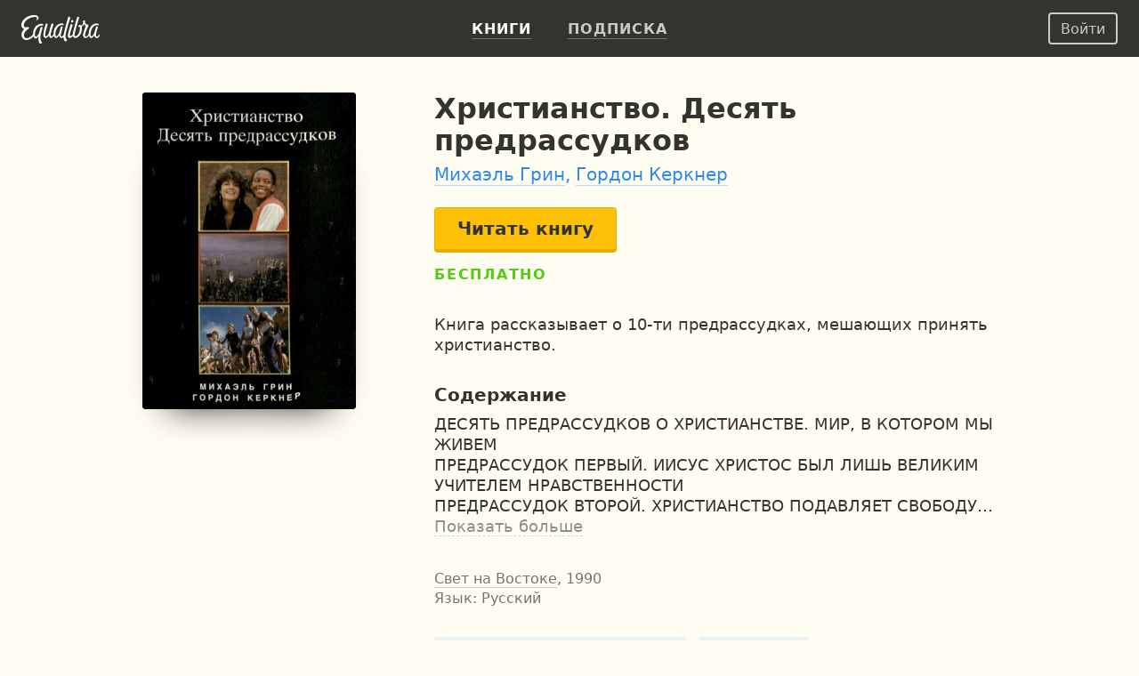

--- FILE ---
content_type: text/html; charset=UTF-8
request_url: https://equalibra.org/ru/book/hristianstvo-desyat-predrassudkov/
body_size: 15512
content:
<!DOCTYPE html>
<!--[if lt IE 7]>
<html class="lt-ie9 lt-ie8 lt-ie7" prefix="og: http://ogp.me/ns#"> <![endif]-->
<!--[if IE 7]>
<html class="lt-ie9 lt-ie8" prefix="og: http://ogp.me/ns#"> <![endif]-->
<!--[if IE 8]>
<html class="lt-ie9" prefix="og: http://ogp.me/ns#"> <![endif]-->
<!--[if gt IE 8]><!-->
<html class="deploy-production"
      prefix="og: http://ogp.me/ns#" lang="ru"> <!--<![endif]-->
<head>
    <meta charset="utf-8">
    <meta http-equiv="X-UA-Compatible" content="IE=edge">
    <meta name="theme-color" content="#333330">

    <link rel="shortcut icon" type="image/x-icon" href="/favicon.ico?v=2">

    <link rel="stylesheet" media="all" href="/css/reset.css">
    <!--[if lt IE 10]>
    <link rel="stylesheet" media="all" href="/css/ie9.css">
    <![endif]-->

    <link rel="stylesheet" href="/css/style_responsive.css?v=24f5db28fcf241400724bbc60b672bf8">

    
    <link rel="apple-touch-icon" href="/apple-touch-icon.png">

    <meta property="og:type" content="book" />
<meta property="og:url" content="https://equalibra.org/ru/book/hristianstvo-desyat-predrassudkov/" />
<meta property="book:author" content="https://equalibra.org/site/author/slug/michael-green/language/ru/" />
<meta property="book:author" content="https://equalibra.org/site/author/slug/gordon-carkner/language/ru/" />
<meta property="book:release_date" content="1990" />
<meta name="keywords" content="" />
<meta property="og:site_name" content="Эквалибра — электронные книги для христиан" />
<meta property="fb:app_id" content="819962901364197" />
<meta property="twitter:site" content="@equalibrabooks" />
<meta property="og:title" content="Христианство. Десять предрассудков. Михаэль Грин, Гордон Керкнер — читать книгу онлайн" />
<meta property="twitter:title" content="Христианство. Десять предрассудков. Михаэль Грин, Гордон Керкнер — читать книгу онлайн" />
<meta property="twitter:image:alt" content="Христианство. Десять предрассудков. Михаэль Грин, Гордон Керкнер — читать книгу онлайн" />
<meta property="og:description" content="Книга рассказывает о 10-ти предрассудках, мешающих принять христианство." />
<meta property="twitter:description" content="Книга рассказывает о 10-ти предрассудках, мешающих принять христианство." />
<meta name="description" content="Книга рассказывает о 10-ти предрассудках, мешающих принять христианство." />
<meta property="og:image:secure_url" content="https://d348r2h59y5ilj.cloudfront.net/large/book/5fd38ceacdaba0.93035781/2897-hristianstvo-desyat-predrassudkov.jpg" />
<meta property="og:image" content="http://d348r2h59y5ilj.cloudfront.net/large/book/5fd38ceacdaba0.93035781/2897-hristianstvo-desyat-predrassudkov.jpg" />
<meta property="twitter:image" content="https://d348r2h59y5ilj.cloudfront.net/large/book/5fd38ceacdaba0.93035781/2897-hristianstvo-desyat-predrassudkov.jpg" />
<meta property="og:image:height" content="297" />
<meta property="og:image:width" content="200" />
<link rel="amphtml" href="https://equalibra.org/ru/amp/book/hristianstvo-desyat-predrassudkov/" />
<link rel="image_src" href="https://d348r2h59y5ilj.cloudfront.net/large/book/5fd38ceacdaba0.93035781/2897-hristianstvo-desyat-predrassudkov.jpg" />
<link rel="canonical" href="https://equalibra.org/ru/book/hristianstvo-desyat-predrassudkov/" />
<link hreflang="ru" rel="alternate" href="https://equalibra.org/ru/book/hristianstvo-desyat-predrassudkov/" />
<link hreflang="uk" rel="alternate" href="https://equalibra.org/uk/book/hristianstvo-desyat-predrassudkov/" />
<link hreflang="en" rel="alternate" href="https://equalibra.org/en/book/hristianstvo-desyat-predrassudkov/" />
<title>Христианство. Десять предрассудков. Михаэль Грин, Гордон Керкнер — читать книгу онлайн</title>

    <meta name="apple-mobile-web-app-title"
          content="Христианство. Десять предрассудков. Михаэль Грин, Гордон Керкнер">

    <meta name="viewport" content="width=device-width, initial-scale=1">
    <meta name="apple-mobile-web-app-capable" content="yes">
    <meta name="mobile-web-app-capable" content="yes">
    <meta name="apple-mobile-web-app-status-bar-style" content="black">

            <meta name="apple-itunes-app" content="app-id=1154528575">
    
    <script>
        var onReady = [];
    </script>
    <script src="/js/modernizr.custom.js"></script>

            <meta property="fb:pages" content="470717269609932"/>
    
            <!-- Google Tag Manager -->
        <script>(function (w, d, s, l, i) {
                w[l] = w[l] || [];
                w[l].push({
                    'gtm.start':
                        new Date().getTime(), event: 'gtm.js'
                });
                var f = d.getElementsByTagName(s)[0],
                    j = d.createElement(s), dl = l != 'dataLayer' ? '&l=' + l : '';
                j.async = true;
                j.src =
                    'https://www.googletagmanager.com/gtm.js?id=' + i + dl;
                f.parentNode.insertBefore(j, f);
            })(window, document, 'script', 'dataLayer', 'GTM-WV3JRP');</script>
        <!-- End Google Tag Manager -->
    
            <script>
            var _rollbarConfig = {
                accessToken: "46801b330bbc4170b83e4ca880350c1d",
                captureUncaught: true,
                captureUnhandledRejections: true,
                payload: {
                    environment: "production"
                }
            };
            // Rollbar Snippet
            !function (r) {
                function e(n) {
                    if (o[n]) return o[n].exports;
                    var t = o[n] = {exports: {}, id: n, loaded: !1};
                    return r[n].call(t.exports, t, t.exports, e), t.loaded = !0, t.exports
                }

                var o = {};
                return e.m = r, e.c = o, e.p = "", e(0)
            }([function (r, e, o) {
                "use strict";
                var n = o(1), t = o(4);
                _rollbarConfig = _rollbarConfig || {}, _rollbarConfig.rollbarJsUrl = _rollbarConfig.rollbarJsUrl || "https://cdnjs.cloudflare.com/ajax/libs/rollbar.js/2.4.4/rollbar.min.js", _rollbarConfig.async = void 0 === _rollbarConfig.async || _rollbarConfig.async;
                var a = n.setupShim(window, _rollbarConfig), l = t(_rollbarConfig);
                window.rollbar = n.Rollbar, a.loadFull(window, document, !_rollbarConfig.async, _rollbarConfig, l)
            }, function (r, e, o) {
                "use strict";

                function n(r) {
                    return function () {
                        try {
                            return r.apply(this, arguments)
                        } catch (r) {
                            try {
                                console.error("[Rollbar]: Internal error", r)
                            } catch (r) {
                            }
                        }
                    }
                }

                function t(r, e) {
                    this.options = r, this._rollbarOldOnError = null;
                    var o = s++;
                    this.shimId = function () {
                        return o
                    }, "undefined" != typeof window && window._rollbarShims && (window._rollbarShims[o] = {
                        handler: e,
                        messages: []
                    })
                }

                function a(r, e) {
                    if (r) {
                        var o = e.globalAlias || "Rollbar";
                        if ("object" == typeof r[o]) return r[o];
                        r._rollbarShims = {}, r._rollbarWrappedError = null;
                        var t = new p(e);
                        return n(function () {
                            e.captureUncaught && (t._rollbarOldOnError = r.onerror, i.captureUncaughtExceptions(r, t, !0), i.wrapGlobals(r, t, !0)), e.captureUnhandledRejections && i.captureUnhandledRejections(r, t, !0);
                            var n = e.autoInstrument;
                            return e.enabled !== !1 && (void 0 === n || n === !0 || "object" == typeof n && n.network) && r.addEventListener && (r.addEventListener("load", t.captureLoad.bind(t)), r.addEventListener("DOMContentLoaded", t.captureDomContentLoaded.bind(t))), r[o] = t, t
                        })()
                    }
                }

                function l(r) {
                    return n(function () {
                        var e = this, o = Array.prototype.slice.call(arguments, 0),
                            n = {shim: e, method: r, args: o, ts: new Date};
                        window._rollbarShims[this.shimId()].messages.push(n)
                    })
                }

                var i = o(2), s = 0, d = o(3), c = function (r, e) {
                    return new t(r, e)
                }, p = function (r) {
                    return new d(c, r)
                };
                t.prototype.loadFull = function (r, e, o, t, a) {
                    var l = function () {
                        var e;
                        if (void 0 === r._rollbarDidLoad) {
                            e = new Error("rollbar.js did not load");
                            for (var o, n, t, l, i = 0; o = r._rollbarShims[i++];) for (o = o.messages || []; n = o.shift();) for (t = n.args || [], i = 0; i < t.length; ++i) if (l = t[i], "function" == typeof l) {
                                l(e);
                                break
                            }
                        }
                        "function" == typeof a && a(e)
                    }, i = !1, s = e.createElement("script"), d = e.getElementsByTagName("script")[0], c = d.parentNode;
                    s.crossOrigin = "", s.src = t.rollbarJsUrl, o || (s.async = !0), s.onload = s.onreadystatechange = n(function () {
                        if (!(i || this.readyState && "loaded" !== this.readyState && "complete" !== this.readyState)) {
                            s.onload = s.onreadystatechange = null;
                            try {
                                c.removeChild(s)
                            } catch (r) {
                            }
                            i = !0, l()
                        }
                    }), c.insertBefore(s, d)
                }, t.prototype.wrap = function (r, e, o) {
                    try {
                        var n;
                        if (n = "function" == typeof e ? e : function () {
                            return e || {}
                        }, "function" != typeof r) return r;
                        if (r._isWrap) return r;
                        if (!r._rollbar_wrapped && (r._rollbar_wrapped = function () {
                            o && "function" == typeof o && o.apply(this, arguments);
                            try {
                                return r.apply(this, arguments)
                            } catch (o) {
                                var e = o;
                                throw e && ("string" == typeof e && (e = new String(e)), e._rollbarContext = n() || {}, e._rollbarContext._wrappedSource = r.toString(), window._rollbarWrappedError = e), e
                            }
                        }, r._rollbar_wrapped._isWrap = !0, r.hasOwnProperty)) for (var t in r) r.hasOwnProperty(t) && (r._rollbar_wrapped[t] = r[t]);
                        return r._rollbar_wrapped
                    } catch (e) {
                        return r
                    }
                };
                for (var u = "log,debug,info,warn,warning,error,critical,global,configure,handleUncaughtException,handleUnhandledRejection,captureEvent,captureDomContentLoaded,captureLoad".split(","), f = 0; f < u.length; ++f) t.prototype[u[f]] = l(u[f]);
                r.exports = {setupShim: a, Rollbar: p}
            }, function (r, e) {
                "use strict";

                function o(r, e, o) {
                    if (r) {
                        var t;
                        if ("function" == typeof e._rollbarOldOnError) t = e._rollbarOldOnError; else if (r.onerror) {
                            for (t = r.onerror; t._rollbarOldOnError;) t = t._rollbarOldOnError;
                            e._rollbarOldOnError = t
                        }
                        var a = function () {
                            var o = Array.prototype.slice.call(arguments, 0);
                            n(r, e, t, o)
                        };
                        o && (a._rollbarOldOnError = t), r.onerror = a
                    }
                }

                function n(r, e, o, n) {
                    r._rollbarWrappedError && (n[4] || (n[4] = r._rollbarWrappedError), n[5] || (n[5] = r._rollbarWrappedError._rollbarContext), r._rollbarWrappedError = null), e.handleUncaughtException.apply(e, n), o && o.apply(r, n)
                }

                function t(r, e, o) {
                    if (r) {
                        "function" == typeof r._rollbarURH && r._rollbarURH.belongsToShim && r.removeEventListener("unhandledrejection", r._rollbarURH);
                        var n = function (r) {
                            var o, n, t;
                            try {
                                o = r.reason
                            } catch (r) {
                                o = void 0
                            }
                            try {
                                n = r.promise
                            } catch (r) {
                                n = "[unhandledrejection] error getting `promise` from event"
                            }
                            try {
                                t = r.detail, !o && t && (o = t.reason, n = t.promise)
                            } catch (r) {
                                t = "[unhandledrejection] error getting `detail` from event"
                            }
                            o || (o = "[unhandledrejection] error getting `reason` from event"), e && e.handleUnhandledRejection && e.handleUnhandledRejection(o, n)
                        };
                        n.belongsToShim = o, r._rollbarURH = n, r.addEventListener("unhandledrejection", n)
                    }
                }

                function a(r, e, o) {
                    if (r) {
                        var n, t,
                            a = "EventTarget,Window,Node,ApplicationCache,AudioTrackList,ChannelMergerNode,CryptoOperation,EventSource,FileReader,HTMLUnknownElement,IDBDatabase,IDBRequest,IDBTransaction,KeyOperation,MediaController,MessagePort,ModalWindow,Notification,SVGElementInstance,Screen,TextTrack,TextTrackCue,TextTrackList,WebSocket,WebSocketWorker,Worker,XMLHttpRequest,XMLHttpRequestEventTarget,XMLHttpRequestUpload".split(",");
                        for (n = 0; n < a.length; ++n) t = a[n], r[t] && r[t].prototype && l(e, r[t].prototype, o)
                    }
                }

                function l(r, e, o) {
                    if (e.hasOwnProperty && e.hasOwnProperty("addEventListener")) {
                        for (var n = e.addEventListener; n._rollbarOldAdd && n.belongsToShim;) n = n._rollbarOldAdd;
                        var t = function (e, o, t) {
                            n.call(this, e, r.wrap(o), t)
                        };
                        t._rollbarOldAdd = n, t.belongsToShim = o, e.addEventListener = t;
                        for (var a = e.removeEventListener; a._rollbarOldRemove && a.belongsToShim;) a = a._rollbarOldRemove;
                        var l = function (r, e, o) {
                            a.call(this, r, e && e._rollbar_wrapped || e, o)
                        };
                        l._rollbarOldRemove = a, l.belongsToShim = o, e.removeEventListener = l
                    }
                }

                r.exports = {captureUncaughtExceptions: o, captureUnhandledRejections: t, wrapGlobals: a}
            }, function (r, e) {
                "use strict";

                function o(r, e) {
                    this.impl = r(e, this), this.options = e, n(o.prototype)
                }

                function n(r) {
                    for (var e = function (r) {
                        return function () {
                            var e = Array.prototype.slice.call(arguments, 0);
                            if (this.impl[r]) return this.impl[r].apply(this.impl, e)
                        }
                    }, o = "log,debug,info,warn,warning,error,critical,global,configure,handleUncaughtException,handleUnhandledRejection,_createItem,wrap,loadFull,shimId,captureEvent,captureDomContentLoaded,captureLoad".split(","), n = 0; n < o.length; n++) r[o[n]] = e(o[n])
                }

                o.prototype._swapAndProcessMessages = function (r, e) {
                    this.impl = r(this.options);
                    for (var o, n, t; o = e.shift();) n = o.method, t = o.args, this[n] && "function" == typeof this[n] && ("captureDomContentLoaded" === n || "captureLoad" === n ? this[n].apply(this, [t[0], o.ts]) : this[n].apply(this, t));
                    return this
                }, r.exports = o
            }, function (r, e) {
                "use strict";
                r.exports = function (r) {
                    return function (e) {
                        if (!e && !window._rollbarInitialized) {
                            r = r || {};
                            for (var o, n, t = r.globalAlias || "Rollbar", a = window.rollbar, l = function (r) {
                                return new a(r)
                            }, i = 0; o = window._rollbarShims[i++];) n || (n = o.handler), o.handler._swapAndProcessMessages(l, o.messages);
                            window[t] = n, window._rollbarInitialized = !0
                        }
                    }
                }
            }]);
            // End Rollbar Snippet
        </script>
    
</head>
<body>
<header>
            <!-- Google Tag Manager (noscript) -->
        <noscript>
            <iframe src="https://www.googletagmanager.com/ns.html?id=GTM-WV3JRP"
                    height="0" width="0" style="display:none;visibility:hidden"></iframe>
        </noscript>
        <!-- End Google Tag Manager (noscript) -->
        
            <span itemscope class="hidden" itemtype="https://schema.org/BreadcrumbList">
        <span itemprop="itemListElement" itemscope itemtype="https://schema.org/ListItem">
            <a href="/" id="/" itemscope itemtype="https://schema.org/WebPage" itemprop="item">
                <span itemprop="name">Главная</span>
            </a>
            <meta itemprop="position" content="1"/>
        </span>

                
        <span>
            <span itemprop="itemListElement" itemscope itemtype="https://schema.org/ListItem">
                <a href="/ru/library/" id="/ru/library/" itemscope itemtype="https://schema.org/WebPage"
                   itemprop="item">
                    <span itemprop="name">Библиотека</span>
                </a>
                <meta itemprop="position" content="2"/>
            </span>


                
        <span>
            <span itemprop="itemListElement" itemscope itemtype="https://schema.org/ListItem">
                <a href="/ru/category/christianity-and-other-religions/" id="/ru/category/christianity-and-other-religions/" itemscope itemtype="https://schema.org/WebPage"
                   itemprop="item">
                    <span itemprop="name">Христианство и другие религии</span>
                </a>
                <meta itemprop="position" content="3"/>
            </span>


        
                    </span>
                </span>
            </span>
    

    <div class="mainMenu menu">
        <div class="widget widget-menu-new widget-MenuNew"><a href="/ru/index/" id="big-logo">
    <svg xmlns="http://www.w3.org/2000/svg" width="88" height="32" fill="currentColor" role="img" aria-labelledby="svg-big-logo-title">
        <title id="svg-big-logo-title">Эквалибра — электронные книги для христиан</title>
        <path d="M57.65 8.03c.59-.36 1.24-.75.82-1.67-.5-1.13-2.01-.78-2.01-.78-.29.61-.79 1.67-.53 2.22.3.64 1.14.59 1.72.23m-2.93-4.15c.18-.59.33-1 .12-1.37-.55-.97-2.12-.6-2.12-.6a304.13 304.13 0 00-5.23 19.82l-.1.65c-.58.85-1.27 1.62-2 1.72-.72.1-1.44-.5-.9-2.77.63-2.73 1.12-4.6 1.85-6.92.18-.58.24-.89.03-1.21-.58-.86-1.76-.57-1.76-.57a83.65 83.65 0 00-1.94 6.85c-.58 2.1-2.58 4.71-3.61 4.38-.87-.28-1.17-2.24-.58-4.96.58-2.62 2.09-5.65 4.11-6.85a5.7 5.7 0 013.78-.89c.42.04.98.23 1.1.28.34-.72-.12-1.72-1.11-1.97a7.25 7.25 0 00-4.37.54c-2.95 1.3-4.95 4.6-5.63 8.22-.24 1.25-.3 2.33-.23 3.27-.75 1.24-1.84 2.67-2.66 2.31-.45-.2-.5-1.24-.46-1.7.2-2.25.95-5.1 2.82-10.69.26-.7.3-1.1-.03-1.47-.53-.57-1.84-.42-1.84-.42a118.51 118.51 0 00-2.87 10.06c-.4 1.72-2.46 4.83-3.65 4.34-.7-.28-.63-1.94-.56-2.7.2-2.34 1.12-5.29 2.58-10.05.09-.29.38-.89-.07-1.27-.7-.6-1.86-.35-1.86-.35-1.41 4.27-2.8 9.35-2.8 12.79 0 2.62 1.78 3.39 2.44 3.4 2.15 0 3.95-3.16 3.95-3.16.1 1.84.7 2.98 1.76 3.14 1.15.18 2.57-1.24 3.55-2.52.46 1.52 1.32 2.35 2.13 2.52 1.88.37 3.96-3 3.96-3s.37 2.7 2.09 3c.96.17 1.85-.36 2.65-1.2a9.5 9.5 0 001.14 4.17c.33.6 1.28 1 2.08.67.92-.38.94-1.16.94-1.16-1.07-1.14-2.35-3.55-1.56-6.98 1.2-5.21 2.58-10.2 4.86-17.35"/>
        <path d="M87.08 21.5c-.2 1.56-1.39 2.73-2.25 2.57-.5-.1-.98-.47-.87-2.28.17-2.63 1.1-5.12 1.9-7.39.2-.57.27-.76.02-1.21-.47-.83-1.73-.57-1.73-.57a53.73 53.73 0 00-1.99 6.84c-.55 1.97-2.53 4.7-3.55 4.37-.85-.28-1.14-2.24-.56-4.95.56-2.62 2.05-5.65 4.04-6.84.95-.57 2.39-1.19 4.8-.61.4-.77.04-1.52-.97-1.85a6.4 6.4 0 00-4.42.42c-2.9 1.3-4.87 4.6-5.54 8.21-.19 1-.26 1.9-.24 2.7-.56 1.46-1.8 2.82-2.77 3.16-.69.24-1.27.14-1.35-1.1-.17-2.84 1.58-5.9 3.38-10.15.68-1.6.39-1.97-.45-2.17-1.48-.35-2.32-.72-3.16-2.19.34-1.3.1-2.3.1-2.3-.71-.5-1.7-.43-2.08.2-.27.45-.15 1.2.11 1.88-.2 1.88-.85 2.98-2.19 3.66-.44-.8-1.43-1.27-2.26-.82-1.2.65-.72 2.15-.72 2.15s.69.15 1.51.1c.24 3.4-.68 7.34-3.1 9.49-1.9 1.67-3.78 1.49-2.5-3.36 1.36-5.18 2.1-8.08 4.07-14.45.38-1.24.77-2.12.44-2.61-.55-.85-1.96-.47-1.96-.47A334.6 334.6 0 0058.2 19c-.24.97-.35 1.88-.36 2.69-1.04 1.17-3 2.56-3.32 1.25-.24-1.03 1.3-6.32 2.83-10.82.2-.59.35-1.06-.06-1.53-.52-.6-1.86-.42-1.86-.42-1.14 3.79-2.38 8.3-3.07 11.52-.53 2.5.37 3.62 1.33 3.95 1.46.49 3.27-1.09 4.33-2.27.34 1.33 1.13 2.18 2.4 2.34 1.04.13 2.93-.72 4.32-2 2.23-2.06 3.91-6.17 3.08-10.87 1.14-.49 2.13-1.6 2.9-2.82.51.77.7 1.4 1.67 2.04-.61 2.4-2.3 5.84-2.85 8.28-.88 3.98 1.04 5.53 2.84 5.38 1.57-.14 2.81-1.47 3.6-2.72.44 1.67 1.33 2.6 2.17 2.77 1.84.38 3.87-3.07 3.87-3.07s.3 2.65 2.14 3.02c1.3.26 2.53-.28 3.35-1.7.35-.61.87-2.2-.42-2.51M22.71 9.75c-4.81 0-7.5 3.24-8.98 7.45a11.13 11.13 0 00-.63 4.64c-1.37 1.52-3.3 3.12-5.4 3.8C2.22 27.4 1.2 20.8 6 16.82c.43-.36 1.38-1.17 2.43-1.88.86-.59.05-1.32-1.24-1.46-.92-.1-1.7.44-3.01.1-1.47-.37-1.85-2.2-1.15-4 1.78-4.55 7.25-7.35 11.64-7.52 2.02-.08 2.78.52 2.94 1.13.18.69-.15 1.52-1.07 1.97.6.95 3.38-.1 2.8-2.59-.28-1.16-1.7-2.46-4.4-2.57C9.36-.22 2.56 2.82.45 8.51c-1.08 2.91-.23 6.4 2.67 7.01l.08.02c-6.15 6.72-1.86 13.23 3.37 12.42 3.16-.49 5.52-2.54 6.95-4.1a4.4 4.4 0 001.52 2.2c2.07 1.4 4.37-2.88 4.33-2.7-.6 3.07-.1 5.8.56 7.49.34.89.8 1.36 1.35 1.4 1.14.07 1.84-.54 1.89-1.44-1.62-1.9-1.96-5.23-1.76-6.85.32-2.6 2.17-8.93 2.27-9.26.15-.45.16-.8-.06-1.11-.5-.7-1.73-.44-1.73-.44-1 3.21-1.14 3.8-1.94 6.86-.67 1.52-2.89 5.2-4.08 4.13-.78-.7-1.09-2.47-.18-5.6.84-2.9 2.64-5.34 4.57-6.25a6.39 6.39 0 013.62-.63c.2.02.66.13.66.13.63-1.02-.47-2.04-1.83-2.04"/>
    </svg>
</a>
<a href="/ru/index/" id="small-logo">
    <svg xmlns="http://www.w3.org/2000/svg" width="27" height="32" fill="currentColor" role="img" aria-labelledby="svg-small-logo-title">
        <title id="svg-small-logo-title">Эквалибра — электронные книги для христиан</title>
        <path d="M22.68 9.68c-4.81 0-7.5 3.2-8.97 7.39a10.96 10.96 0 00-.62 4.6c-1.38 1.5-3.31 3.1-5.4 3.76-5.47 1.75-6.5-4.78-1.7-8.74.43-.35 1.38-1.15 2.43-1.86.86-.58.05-1.3-1.24-1.45-.91-.1-1.7.44-3 .11-1.47-.37-1.85-2.2-1.15-3.98C4.81 5 10.27 2.2 14.65 2.05c2.01-.07 2.77.51 2.93 1.12.19.69-.14 1.52-1.06 1.96.6.94 3.37-.1 2.79-2.57-.28-1.15-1.7-2.44-4.4-2.55C9.36-.22 2.57 2.8.46 8.44c-1.08 2.9-.23 6.36 2.66 6.96l.09.02c-6.15 6.66-1.87 13.12 3.36 12.32 3.16-.48 5.51-2.52 6.94-4.07.36 1 .9 1.77 1.51 2.19 2.07 1.39 4.37-2.86 4.33-2.68-.6 3.04-.09 5.75.56 7.43.34.88.8 1.35 1.35 1.38 1.13.08 1.83-.53 1.88-1.42-1.6-1.89-1.95-5.19-1.75-6.8.31-2.57 2.16-8.86 2.27-9.18.14-.45.16-.8-.07-1.11-.49-.7-1.73-.43-1.73-.43-.99 3.19-1.13 3.77-1.93 6.8-.67 1.5-2.88 5.16-4.08 4.1-.77-.69-1.08-2.45-.17-5.56.84-2.87 2.63-5.3 4.56-6.2a6.4 6.4 0 014.28-.5c.62-1-.48-2.01-1.84-2.01"/>
    </svg>
</a>
<div class="menu-actions" itemscope itemtype="http://schema.org/SiteNavigationElement">
    <ul>
                    <li><a href="/ru/library/" class="active"><b>Книги</b></a></li>
                <li><a href="/ru/pricing/"><b>Подписка</b></a></li>
        <li class="mobile-menu">
            <div class="mobile-menu-button"><img src="/img/expand-more-white.svg" alt="expand menu" width="24" height="24"></div>
        </li>
    </ul>
</div>
<div class="menu-mobile">
    <ul>
                <li><a href="/ru/pricing/"><b>Подписка</b></a></li>
    </ul>
</div></div>        <aside>
            <div class="widget widget-menu-user-new widget-UserMenuNew"><button class="btn-white-inverse btn-sm login-button" id="login-button" rel="popup" rev="#modal-login">Войти</button></div>        </aside>
    </div>
    <div class="secondary">
        <div class="container">
            <div class="top"></div>
            <div class="section">
                            </div>
            <aside>
                            </aside>
        </div>
        <div class="clear"></div>
    </div>
</header>

<div class="main_top">
    <div class="container">
            </div>
</div>

<section class="main">
    <div class="section">
        <div class="widget widget-responsive-book-info widget-ResponsiveBookInfo"><style>
        .widget-ResponsiveBookInfo .cover {
            width: 240px;
            height: 356px;
        }

        @media (max-width: 767px) {
            .widget-ResponsiveBookInfo .cover {
                width: 200px;
                height: 297px;
            }
        }

        @media (min-width: 1400px) {
            .widget-ResponsiveBookInfo .cover {
                width: 350px;
                height: 520px;
            }
        }
    </style>

<div class="content">
    <div class="book-page-content" itemscope itemtype="http://schema.org/Book">
        <span itemprop="bookFormat" itemscope itemtype="http://schema.org/EBook"></span>
        <div class="book-cover-big">
            <div class="fixed-layer">
                <div class="cover-margin">

                    <div class="cover-frame">
                        <img src="https://d348r2h59y5ilj.cloudfront.net/extralarge/book/5fd38ceacdaba0.93035781/2897-hristianstvo-desyat-predrassudkov.jpg"
                             srcset="https://d348r2h59y5ilj.cloudfront.net/medium2x/book/5fd38ceacdaba0.93035781/2897-hristianstvo-desyat-predrassudkov.jpg 240w, https://d348r2h59y5ilj.cloudfront.net/extralarge/book/5fd38ceacdaba0.93035781/2897-hristianstvo-desyat-predrassudkov.jpg 350w, https://d348r2h59y5ilj.cloudfront.net/medium3x/book/5fd38ceacdaba0.93035781/2897-hristianstvo-desyat-predrassudkov.jpg 480w, https://d348r2h59y5ilj.cloudfront.net/extralarge2x/book/5fd38ceacdaba0.93035781/2897-hristianstvo-desyat-predrassudkov.jpg 700w"
                             sizes="(max-width: 1399px) 240px, 350px"
                             style="background-color: #000000"
                             class="cover"
                             loading="lazy"
                             title="Христианство. Десять предрассудков"
                             alt="Христианство. Десять предрассудков">
                        <div class="blured-cover">
                            <img src="https://d348r2h59y5ilj.cloudfront.net/micro/book/5fd38ceacdaba0.93035781/2897-hristianstvo-desyat-predrassudkov.jpg" itemprop="image" alt="Христианство. Десять предрассудков">
                        </div>
                    </div>

                    <div class="hidden-read-button">
                                    <button data-id="2897" data-type="read"
                                            class="open-reader btn-yellow">Читать книгу</button>

                    </div>


                </div>
            </div>
        </div>
        <div class="page-content">
            <div class="mr book-main-information">
                <div class="cover-row">
                    <div class="cover-frame">
                        <img src="https://d348r2h59y5ilj.cloudfront.net/medium2x/book/5fd38ceacdaba0.93035781/2897-hristianstvo-desyat-predrassudkov.jpg"
                             srcset="https://d348r2h59y5ilj.cloudfront.net/large/book/5fd38ceacdaba0.93035781/2897-hristianstvo-desyat-predrassudkov.jpg 200w, https://d348r2h59y5ilj.cloudfront.net/large2x/book/5fd38ceacdaba0.93035781/2897-hristianstvo-desyat-predrassudkov.jpg 400w, https://d348r2h59y5ilj.cloudfront.net/medium2x/book/5fd38ceacdaba0.93035781/2897-hristianstvo-desyat-predrassudkov.jpg 240w, https://d348r2h59y5ilj.cloudfront.net/medium3x/book/5fd38ceacdaba0.93035781/2897-hristianstvo-desyat-predrassudkov.jpg 480w"
                             sizes="(max-width: 767px) 200px, 240px"
                             class="cover"
                             loading="lazy"
                             title="Христианство. Десять предрассудков"
                             alt="Христианство. Десять предрассудков"
                             style="background: #000000"
                        >
                        <div class="blured-cover">
                            <img src="https://d348r2h59y5ilj.cloudfront.net/large/book/5fd38ceacdaba0.93035781/2897-hristianstvo-desyat-predrassudkov.jpg" alt="Христианство. Десять предрассудков">
                        </div>
                    </div>
                </div>
                <div class="book-header">
                    <h1 itemprop="name">Христианство. Десять предрассудков</h1>
                        <h2 class="authors">
                                <span itemprop="author"
                                      itemscope
                                      itemtype="https://schema.org/Person"><meta
                                        itemprop="name"
                                        content="Михаэль Грин"><a
                                        itemprop="url"
                                   href="/ru/author/michael-green/">Михаэль Грин</a></span>,
                        </h2>
                        <h2 class="authors">
                                <span itemprop="author"
                                      itemscope
                                      itemtype="https://schema.org/Person"><meta
                                        itemprop="name"
                                        content="Гордон Керкнер"><a
                                        itemprop="url"
                                   href="/ru/author/gordon-carkner/">Гордон Керкнер</a></span>
                        </h2>
                </div>

                            <button data-id="2897" data-type="read"
                                    class="open-reader btn-yellow" id="readButton">Читать книгу</button>


                    <div class="book-counters">
                            <span class="new-badge-free">Бесплатно</span>
                            <div class="rating" itemprop="aggregateRating" itemscope
                                 itemtype="http://schema.org/AggregateRating">
                                <meta itemprop="ratingValue" content="5"/>
                                <meta itemprop="worstRating" content="1"/>
                                <meta itemprop="bestRating" content="5"/>
                                <meta itemprop="reviewCount" content="1"/>
                            </div>
                            <span class="book-counters-star">5
                                <svg xmlns="http://www.w3.org/2000/svg" width="20" height="20"
                                     fill="currentColor"><path
                                        d="M16.7 8.4l-.3-.2h-4.7l-1.5-4.7c0-.2-.4-.2-.4 0L8.3 8.2H3.6c-.1 0-.2 0-.3.2l.1.3 3.9 3-1.5 4.6v.3h.4l3.8-2.9 3.8 3H14.1l.1-.4-1.5-4.7 3.9-3v-.2z"/></svg></span>
                        <span>82 страницы</span>
                            <span class="book-counters-hours">1 час чтения</span>
                    </div>

            </div>
            <div class="clear"></div>
            <div class="mr book-description">
                <div class="book-description-text" itemprop="description">
                    <p>Книга рассказывает о 10-ти предрассудках, мешающих принять христианство.</p>

                </div>
            </div>

                <div class="mr book-content">
                    <h3>Содержание</h3>
                    <div class="book-description-content">
                        <p>ДЕСЯТЬ ПРЕДРАССУДКОВ О ХРИСТИАНСТВЕ. МИР, В КОТОРОМ МЫ ЖИВЕМ</p><p>ПРЕДРАССУДОК ПЕРВЫЙ. ИИСУС ХРИСТОС БЫЛ ЛИШЬ ВЕЛИКИМ УЧИТЕЛЕМ НРАВСТВЕННОСТИ</p><p>ПРЕДРАССУДОК ВТОРОЙ. ХРИСТИАНСТВО ПОДАВЛЯЕТ СВОБОДУ ЛИЧНОСТИ</p><p>ПРЕДРАССУДОК ТРЕТИЙ. ХРИСТИАНСТВО — «КОСТЫЛЬ» ДЛЯ СЛАБЫХ</p><p>ПРЕДРАССУДОК ЧЕТВЕРТЫЙ. ЛЮДИ СТАНОВЯТСЯ ХРИСТИАНАМИ ПОД ВЛИЯНИЕМ СОЦИАЛЬНЫХ УСЛОВИЙ</p><p>ПРЕДРАССУДОК ПЯТЫЙ. ХРИСТИАНЕ НЕ ОТ МИРА СЕГО И «НЕ ВПИСЫВАЮТСЯ» В СОВРЕМЕННУЮ ЖИЗНЬ</p><p>ПРЕДРАССУДОК ШЕСТОЙ. НАУКА И ХРИСТИАНСТВО — ПОНЯТИЯ НЕСОВМЕСТИМЫЕ</p><p>ПРЕДРАССУДОК СЕДЬМОЙ. БИБЛИЯ НЕДОСТОВЕРНА</p><p>ПРЕДРАССУДОК ВОСЬМОЙ. НЕТ ДОКАЗАТЕЛЬСТВ ТОМУ, ЧТО ИИСУС ХРИСТОС ВОСКРЕС ИЗ МЕРТВЫХ</p><p>ПРЕДРАССУДОК ДЕВЯТЫЙ. СУЩЕСТВОВАНИЕ ЗЛА И СТРАДАНИЯ В МИРЕ ГОВОРИТ О ТОМ, ЧТО БОГА НЕТ</p><p>ПРЕДРАССУДОК ДЕСЯТЫЙ. НЕ ВАЖНО, ВО ЧТО ВЫ ВЕРИТЕ. СУТЬ ВСЕХ РЕЛИГИЙ ОДИНАКОВА.</p><p>ОСТАВЬТЕ ПРЕДРАССУДКИ… ИДИТЕ ЗА ИСТИНОЙ!</p>
                    </div>
                </div>

            <div class="mr book-information">
                <span itemprop="publisher"
                                     itemscope
                                     itemtype="https://schema.org/Organization"><meta
                        itemprop="name"
                        content="Свет на Востоке"><a
                        itemprop="url"
                        href="/ru/publisher/svet-na-vostoke/"
                >Свет на Востоке</a></span>,
                1990 

                    <br>

                
                    <meta itemprop="inLanguage" content="rus"/>Язык: Русский
                    <br>
                
            </div>

                <ul class="mr tags">
                            <li><a data-type="category" href="/ru/category/christianity-and-other-religions/">Христианство и другие религии</a></li>
                            <li><a data-type="category" href="/ru/category/apologetics/">Апологетика</a></li>
                </ul>

        </div>
    </div>

    <div class="clear"></div>
</div></div><div class="widget widget-books-interesting widget-ResponsiveBooksSlider"><div class="content">
            <div class="mr recommend-books-block">
                <h3>Вам также может быть интересно</h3>
            </div>

        <div class="slider-books recommend-books">
                <div class="small-book-block">
                    <a href="/ru/book/sekrety-effektivnoy-molitvy/">
                        <div class="wrapper">
                            <div class="cover-frame small-cover-frame"><img src="https://d348r2h59y5ilj.cloudfront.net/medium/book/5fb0fa875bea89.97890391/69-sekrety-effektivnoy-molitvy.jpg"
                                                                            srcset="https://d348r2h59y5ilj.cloudfront.net/medium2x/book/5fb0fa875bea89.97890391/69-sekrety-effektivnoy-molitvy.jpg 2x"
                                                                            alt="Секреты эффективной молитвы"
                                                                            style="background-color: #B3A05C"
                                                                            loading="lazy"
                                                                            class="cover small-cover"></div>
                        </div>
                    </a>
                    <a href="/ru/book/sekrety-effektivnoy-molitvy/" class="title">Секреты эффективной молитвы</a>
                            <a href="/ru/author/charles-stanley/" class="author">Чарльз Стенли</a>
                    
                </div>
                <div class="small-book-block">
                    <a href="/ru/book/blagaya-vest-o-velikoy-radosti/">
                        <div class="wrapper">
                            <div class="cover-frame small-cover-frame"><img src="https://d348r2h59y5ilj.cloudfront.net/medium/book/613905298f2d90.52883317/3052-blagaya-vest-o-velikoy-radosti-25-razmyshleniy-iz-biblii-na-kazhdyy-den-adventa.jpg"
                                                                            srcset="https://d348r2h59y5ilj.cloudfront.net/medium2x/book/613905298f2d90.52883317/3052-blagaya-vest-o-velikoy-radosti-25-razmyshleniy-iz-biblii-na-kazhdyy-den-adventa.jpg 2x"
                                                                            alt="Благая весть о великой радости. 25 размышлений из Библии на каждый день Адвента"
                                                                            style="background-color: #343F3B"
                                                                            loading="lazy"
                                                                            class="cover small-cover"></div>
                        </div>
                    </a>
                    <a href="/ru/book/blagaya-vest-o-velikoy-radosti/" class="title">Благая весть о великой радости. 25 размышлений из Библии&hellip;</a>
                            <a href="/ru/author/johnpiper/" class="author">Джон Пайпер</a>
                    
                </div>
                <div class="small-book-block">
                    <a href="/ru/book/nas-zhivit-molitva/">
                        <div class="wrapper">
                            <div class="cover-frame small-cover-frame"><img src="https://d348r2h59y5ilj.cloudfront.net/medium/book/61c45a1e8a2007.69237367/3131-nas-zhivit-molitva-ruhaye-pristrast-zahischaye-providinnya.jpg"
                                                                            srcset="https://d348r2h59y5ilj.cloudfront.net/medium2x/book/61c45a1e8a2007.69237367/3131-nas-zhivit-molitva-ruhaye-pristrast-zahischaye-providinnya.jpg 2x"
                                                                            alt="Нас живить молитва, рухає пристрасть, захищає провидіння"
                                                                            style="background-color: #25130F"
                                                                            loading="lazy"
                                                                            class="cover small-cover"></div>
                        </div>
                    </a>
                    <a href="/ru/book/nas-zhivit-molitva/" class="title">Нас живить молитва, рухає пристрасть, захищає провидіння</a>
                            <a href="/ru/author/rick-deighton/" class="author">Рік Дейтон</a>
                    <span class="new-badge-free">Бесплатно</span>
                </div>
                <div class="small-book-block">
                    <a href="/ru/book/bezlich-tsikavogo-dlya-ditey-tsarya/">
                        <div class="wrapper">
                            <div class="cover-frame small-cover-frame"><img src="https://d348r2h59y5ilj.cloudfront.net/medium/book/5fb0e7e5e07723.94999604/1620-bezlich-tsikavogo-dlya-ditey-tsarya.jpg"
                                                                            srcset="https://d348r2h59y5ilj.cloudfront.net/medium2x/book/5fb0e7e5e07723.94999604/1620-bezlich-tsikavogo-dlya-ditey-tsarya.jpg 2x"
                                                                            alt="Безліч цікавого для дітей Царя"
                                                                            style="background-color: #1B63AD"
                                                                            loading="lazy"
                                                                            class="cover small-cover"></div>
                        </div>
                    </a>
                    <a href="/ru/book/bezlich-tsikavogo-dlya-ditey-tsarya/" class="title">Безліч цікавого для дітей Царя</a>
                            <a href="/ru/author/kenneth-taylor/" class="author">Кеннет Тейлор</a>
                    
                </div>
                <div class="small-book-block">
                    <a href="/ru/book/akusherka-iz-sankt-peterburga/">
                        <div class="wrapper">
                            <div class="cover-frame small-cover-frame"><img src="https://d348r2h59y5ilj.cloudfront.net/medium/book/5fb0f1d2a101c3.92967707/910-akusherka-iz-sankt-peterburga.jpg"
                                                                            srcset="https://d348r2h59y5ilj.cloudfront.net/medium2x/book/5fb0f1d2a101c3.92967707/910-akusherka-iz-sankt-peterburga.jpg 2x"
                                                                            alt="Акушерка из Санкт-Петербурга"
                                                                            style="background-color: #FDE666"
                                                                            loading="lazy"
                                                                            class="cover small-cover"></div>
                        </div>
                    </a>
                    <a href="/ru/book/akusherka-iz-sankt-peterburga/" class="title">Акушерка из Санкт-Петербурга</a>
                            <a href="/ru/author/linda-lee-chaikin/" class="author">Линда Ли Чайкин</a>
                    
                </div>
                <div class="small-book-block">
                    <a href="/ru/book/propovedi-o-zhenschinah-vethogo-zaveta/">
                        <div class="wrapper">
                            <div class="cover-frame small-cover-frame"><img src="https://d348r2h59y5ilj.cloudfront.net/medium/book/5fde9be263c944.07675238/250-propovedi-o-zhenschinah-vethogo-zaveta.jpg"
                                                                            srcset="https://d348r2h59y5ilj.cloudfront.net/medium2x/book/5fde9be263c944.07675238/250-propovedi-o-zhenschinah-vethogo-zaveta.jpg 2x"
                                                                            alt="Проповеди о женщинах Ветхого Завета"
                                                                            style="background-color: #D59572"
                                                                            loading="lazy"
                                                                            class="cover small-cover"></div>
                        </div>
                    </a>
                    <a href="/ru/book/propovedi-o-zhenschinah-vethogo-zaveta/" class="title">Проповеди о женщинах Ветхого Завета</a>
                            <a href="/ru/author/charles-spurgeon/" class="author">Чарльз Сперджен</a>
                    
                </div>
                <div class="small-book-block">
                    <a href="/ru/book/krov-sila-krovi-hrista-i-vecherya-gospodnya/">
                        <div class="wrapper">
                            <div class="cover-frame small-cover-frame"><img src="https://d348r2h59y5ilj.cloudfront.net/medium/book/602053523902e2.69433246/2950-krov-sila-krovi-hrista-i-vecherya-gospodnya.jpg"
                                                                            srcset="https://d348r2h59y5ilj.cloudfront.net/medium2x/book/602053523902e2.69433246/2950-krov-sila-krovi-hrista-i-vecherya-gospodnya.jpg 2x"
                                                                            alt="Кровь, сила Крови Христа и Вечеря Господня"
                                                                            style="background-color: #FF8E88"
                                                                            loading="lazy"
                                                                            class="cover small-cover"></div>
                        </div>
                    </a>
                    <a href="/ru/book/krov-sila-krovi-hrista-i-vecherya-gospodnya/" class="title">Кровь, сила Крови Христа и Вечеря Господня</a>
                            <a href="/ru/author/inna-dolbneva/" class="author">Инна Долбнева</a>
                    
                </div>
                <div class="small-book-block">
                    <a href="/ru/book/perehrestya/">
                        <div class="wrapper">
                            <div class="cover-frame small-cover-frame"><img src="https://d348r2h59y5ilj.cloudfront.net/medium/book/5fb0efb86feab3.25681761/1043-perehrestya.jpg"
                                                                            srcset="https://d348r2h59y5ilj.cloudfront.net/medium2x/book/5fb0efb86feab3.25681761/1043-perehrestya.jpg 2x"
                                                                            alt="Перехрестя"
                                                                            style="background-color: #CC883F"
                                                                            loading="lazy"
                                                                            class="cover small-cover"></div>
                        </div>
                    </a>
                    <a href="/ru/book/perehrestya/" class="title">Перехрестя</a>
                            <a href="/ru/author/william-paul-young/" class="author">Вільям Пол Янг</a>
                    
                </div>
                <div class="small-book-block">
                    <a href="/ru/book/suschestvuet-li-bog/">
                        <div class="wrapper">
                            <div class="cover-frame small-cover-frame"><img src="https://d348r2h59y5ilj.cloudfront.net/medium/book/5fb0dfcd2d2f74.16827028/2230-suschestvuet-li-bog.jpg"
                                                                            srcset="https://d348r2h59y5ilj.cloudfront.net/medium2x/book/5fb0dfcd2d2f74.16827028/2230-suschestvuet-li-bog.jpg 2x"
                                                                            alt="Существует ли Бог"
                                                                            style="background-color: #3C92C5"
                                                                            loading="lazy"
                                                                            class="cover small-cover"></div>
                        </div>
                    </a>
                    <a href="/ru/book/suschestvuet-li-bog/" class="title">Существует ли Бог</a>
                            <a href="/ru/author/don-batten/" class="author">Дон Баттен,</a>
                            <a href="/ru/author/jonathan-sarfati/" class="author">Джонатан Сарфати</a>
                    <span class="new-badge-free">Бесплатно</span>
                </div>
                <div class="small-book-block">
                    <a href="/ru/book/poyizdki/">
                        <div class="wrapper">
                            <div class="cover-frame small-cover-frame"><img src="https://d348r2h59y5ilj.cloudfront.net/medium/book/5fb0d99d284135.73330088/2666-poyizdki.jpg"
                                                                            srcset="https://d348r2h59y5ilj.cloudfront.net/medium2x/book/5fb0d99d284135.73330088/2666-poyizdki.jpg 2x"
                                                                            alt="Поїздки"
                                                                            style="background-color: #D3992D"
                                                                            loading="lazy"
                                                                            class="cover small-cover"></div>
                        </div>
                    </a>
                    <a href="/ru/book/poyizdki/" class="title">Поїздки</a>
                            <a href="/ru/author/thomas-henderson/" class="author">Томас Хендерсон</a>
                    <span class="new-badge-free">Бесплатно</span>
                </div>
        </div>
    </div></div><div class="widget widget-book-reviews widget-ResponsiveBookReviews"><div class="content">

        <div class="mr reviews">
            <div class="reviews-header">
                <h3>Отзывы читателей</h3>
                    5
                    <svg
                            xmlns="http://www.w3.org/2000/svg" width="20" height="20"
                            fill="currentColor">
                        <path
                                d="M16.7 8.4l-.3-.2h-4.7l-1.5-4.7c0-.2-.4-.2-.4 0L8.3 8.2H3.6c-.1 0-.2 0-.3.2l.1.3 3.9 3-1.5 4.6v.3h.4l3.8-2.9 3.8 3H14.1l.1-.4-1.5-4.7 3.9-3v-.2z"/>
                    </svg>
            </div>

                <div class="review" itemscope itemtype="http://schema.org/Review">
                    <div>
                        <div class="avatar-frame">
                            <img src="https://d348r2h59y5ilj.cloudfront.net/medium/user/651524a7aad029.93124967/32731-olga.x.jpg"
                                 srcset="https://d348r2h59y5ilj.cloudfront.net/size96/user/651524a7aad029.93124967/32731-olga.x.jpg 2x"
                                 class="avatar" loading="lazy" alt="Ольга x">
                        </div>
                    </div>
                    <div>
            <span class="review-header"><svg xmlns="http://www.w3.org/2000/svg" width="20" height="20"
                     fill="currentColor" class="active"><path
                        d="M16.7 8.4l-.3-.2h-4.7l-1.5-4.7c0-.2-.4-.2-.4 0L8.3 8.2H3.6c-.1 0-.2 0-.3.2l.1.3 3.9 3-1.5 4.6v.3h.4l3.8-2.9 3.8 3H14.1l.1-.4-1.5-4.7 3.9-3v-.2z"
                /></svg><svg xmlns="http://www.w3.org/2000/svg" width="20" height="20"
                     fill="currentColor" class="active"><path
                        d="M16.7 8.4l-.3-.2h-4.7l-1.5-4.7c0-.2-.4-.2-.4 0L8.3 8.2H3.6c-.1 0-.2 0-.3.2l.1.3 3.9 3-1.5 4.6v.3h.4l3.8-2.9 3.8 3H14.1l.1-.4-1.5-4.7 3.9-3v-.2z"
                /></svg><svg xmlns="http://www.w3.org/2000/svg" width="20" height="20"
                     fill="currentColor" class="active"><path
                        d="M16.7 8.4l-.3-.2h-4.7l-1.5-4.7c0-.2-.4-.2-.4 0L8.3 8.2H3.6c-.1 0-.2 0-.3.2l.1.3 3.9 3-1.5 4.6v.3h.4l3.8-2.9 3.8 3H14.1l.1-.4-1.5-4.7 3.9-3v-.2z"
                /></svg><svg xmlns="http://www.w3.org/2000/svg" width="20" height="20"
                     fill="currentColor" class="active"><path
                        d="M16.7 8.4l-.3-.2h-4.7l-1.5-4.7c0-.2-.4-.2-.4 0L8.3 8.2H3.6c-.1 0-.2 0-.3.2l.1.3 3.9 3-1.5 4.6v.3h.4l3.8-2.9 3.8 3H14.1l.1-.4-1.5-4.7 3.9-3v-.2z"
                /></svg><svg xmlns="http://www.w3.org/2000/svg" width="20" height="20"
                     fill="currentColor" class="active"><path
                        d="M16.7 8.4l-.3-.2h-4.7l-1.5-4.7c0-.2-.4-.2-.4 0L8.3 8.2H3.6c-.1 0-.2 0-.3.2l.1.3 3.9 3-1.5 4.6v.3h.4l3.8-2.9 3.8 3H14.1l.1-.4-1.5-4.7 3.9-3v-.2z"
                /></svg><a
                    href="/ru/olga.x/">Ольга x</a>, 04.05.2023</span><br>

                        <span itemprop="reviewBody">Прекрасная книга, кто ищет Бога и хочет с Ним встретиться и познакомиться. Книга в пух и прах разбивает все предрасудки.</span>

                        <link itemprop="url" href="/ru/book/hristianstvo-desyat-predrassudkov/"/>
                        <meta itemprop="datePublished" content="2023-05-04 10:15:04"/>
                        <meta itemprop="description" content="Прекрасная книга, кто ищет Бога и хочет с Ним встретиться и познакомиться. Книга в пух и прах разбивает все предрасудки."/>
                        <meta itemprop="dateModified" content="2023-05-04 10:15:04"/>
                    <span itemprop="author" itemscope itemtype="http://schema.org/Person">
                        <meta itemprop="name" content="Ольга x"/>
                        <link itemprop="image" href="https://d348r2h59y5ilj.cloudfront.net/medium/user/651524a7aad029.93124967/32731-olga.x.jpg"/>
                        <link itemprop="url" href="/ru/olga.x/"/>
                    </span>
                    <span itemprop="publisher" itemscope itemtype="http://schema.org/Person">
                        <meta itemprop="name" content="Ольга x"/>
                        <link itemprop="image" href="https://d348r2h59y5ilj.cloudfront.net/medium/user/651524a7aad029.93124967/32731-olga.x.jpg"/>
                        <link itemprop="url" href="/ru/olga.x/"/>
                        <link itemprop="sameAs" href="/ru/olga.x/"/>
                    </span>
                    <span itemprop="reviewRating" itemscope itemtype="http://schema.org/Rating">
                        <meta itemprop="ratingValue" content="5"/>
                        <meta itemprop="worstRating" content="1"/>
                        <meta itemprop="bestRating" content="5"/>
                    </span>
                    <span itemprop="itemReviewed" itemscope itemtype="http://schema.org/Book">
                        <link itemprop="url" href="/ru/book/hristianstvo-desyat-predrassudkov/"/>
                            <link href="https://d348r2h59y5ilj.cloudfront.net/micro/book/5fd38ceacdaba0.93035781/2897-hristianstvo-desyat-predrassudkov.jpg" itemprop="image">

                        <meta itemprop="name" content="Христианство. Десять предрассудков"/>
                                <span itemprop="author" itemscope itemtype="http://schema.org/Person">
                                    <meta itemprop="name" content="Михаэль Грин"/>
                                </span>
                                <span itemprop="author" itemscope itemtype="http://schema.org/Person">
                                    <meta itemprop="name" content="Гордон Керкнер"/>
                                </span>
                    </span>
                    </div>
                </div>

            <!--    <a href="#" class="show-more">Показать больше отзывов</a>-->
        </div>
    </div></div><div class="widget widget-unlimited-reading widget-ResponsiveUnlimitedReadingBanner"><div class="content">
    <a href="/ru/pricing/">
        <div class="mr banner2-flex">
            <div class="flex-col1"><img src="/img/equalibra-summer-reading_1x.png" srcset="/img/equalibra-summer-reading_2x.png 2x" alt="Безлимитное чтение с подпиской"></div>
            <div class="flex-col2"><span>Безлимитное чтение с подпиской</span><br>
                <button type="button" class="btn-yellow btn-sm">Подписаться</button></div>
            <div class="flex-col3"></div>
            <div class="background"></div>
        </div>
    </a>
</div></div><div class="widget widget-responsive-book-author widget-ResponsiveBookAuthor"></div><div class="widget widget-books-author widget-ResponsiveBooksSlider"></div><div class="widget widget-responsive-book-collection widget-ResponsiveBookInCollection"></div><div class="widget widget-responsive-books-seo-text widget-ResponsiveBookSeoText"><div class="content">

    <div class="mr book-footer-text">
        «Христианство. Десять предрассудков»
 можно читать онлайн или через мобильное приложение, которое со временем позволит скачать книгу для чтения оффлайн. Подписка в Эквалибре открывает все книги из библиотеки для безлимитного чтения, а&nbsp;бесплатные книги можно читать даже без регистрации.
    </div>

</div></div><div class="widget widget-responsive-apps-banner widget-ResponsiveAppsBanner"><div class="content">
    <div class="mr banner1">
        <table class="table">
            <tr>
                <td class="col1"><img src="/img/equalibra-app_1x.png" srcset="/img/equalibra-app_2x.png 2x" alt="Читайте в приложении"></td>
                <td class="col2"><span>Читайте в приложении</span></td>
                <td class="col3"><a href="https://itunes.apple.com/us/app/equalibra-ebooks-for-christians/id1154528575?mt=8"
                                    target="_blank" rel="nofollow"><img src="/img/buttons/2x/AppStore_ru.png" srcset="/img/buttons/2x/AppStore_ru.png 2x" alt="Читайте в приложении"></a> <a
                    href="https://play.google.com/store/apps/details?id=com.equalibra.app"
                    target="_blank" rel="nofollow"><img src="/img/buttons/2x/PlayMarket_ru.png" srcset="/img/buttons/2x/PlayMarket_ru.png 2x" alt="Читайте в приложении"></a></td>
                <td class="col4"><a href="/app" rel="nofollow"><svg xmlns="http://www.w3.org/2000/svg" width="24" height="24" fill="currentColor" viewBox="0 0 24 24">
                    <path d="M12 4l-1.4 1.4 5.6 5.6H4v2h12.2l-5.6 5.6L12 20l8-8z"/>
                </svg></a></td>
            </tr>
        </table>
        <div class="background"></div>
    </div>
</div></div>    </div>
    <aside>
            </aside>
</section>

<div class="content">
    <footer>
        <div class="section">
            <div class="widget widget-menu-footer widget-ResponsiveFooter"><div class="footer mr">
    <div class="col-1">
        ИНФОРМАЦИЯ
        <ul>
            <li><a href="/ru/owners/">Правообладателям</a></li>
            <li><a href="/ru/terms/">Соглашение</a></li>
            <li><a href="/ru/reader/">Читалка</a></li>
            <li><a href="/ru/blog/">Блог</a></li>
        </ul>
    </div>
    <div class="col-2">
        ПОЛЕЗНЫЕ ССЫЛКИ
        <ul>
            <li><a href="/ru/pricing/">Оплатить подписку</a></li>
            <li><a href="/ru/settings/referrals/invite/">Пригласить друзей</a></li>
            <li><a href="/ru/contacts/">Связаться с нами</a></li>
            <li><a href="/ru/help/">Справочный центр</a></li>
        </ul>
    </div>
    <div class="col-3">
        ЭКВАЛИБРА © 2012–2026<br>

        <div class="social-links">
            <a href="https://www.instagram.com/equalibrabooks" target="_blank" rel="nofollow"><svg xmlns="http://www.w3.org/2000/svg" width="32" height="32" fill="currentColor">
                <path d="M10.2 1.6h11.6c4.7 0 8.5 3.7 8.6 8.3v11.9c0 4.7-3.7 8.5-8.3 8.6H10.2a8.6 8.6 0 01-8.6-8.3V10.2c0-4.7 3.7-8.5 8.3-8.6h11.9zm11.6 2.9H10.2c-3 0-5.6 2.4-5.7 5.5V21.8c0 3 2.4 5.6 5.5 5.7H21.8c3 0 5.6-2.4 5.7-5.5V10.2c0-3.2-2.5-5.7-5.7-5.7zM16 8.6a7.4 7.4 0 110 14.8 7.4 7.4 0 010-14.8zm0 2.9a4.5 4.5 0 100 9 4.5 4.5 0 000-9zM23.8 7a2 2 0 110 4 2 2 0 010-4z"/>
            </svg></a>
            <a href="https://www.facebook.com/equalibra" target="_blank" rel="nofollow"><svg xmlns="http://www.w3.org/2000/svg" width="32" height="32" fill="currentColor">
                <path d="M30.67 16A14.67 14.67 0 1013.7 30.49V20.24H9.98V16h3.73v-3.23c0-3.68 2.19-5.7 5.54-5.7 1.6 0 3.28.28 3.28.28v3.6h-1.85c-1.82 0-2.39 1.14-2.39 2.3V16h4.07l-.65 4.24h-3.42v10.25A14.67 14.67 0 0030.67 16"/>
            </svg></a>
            <a href="https://t.me/equalibra" target="_blank" rel="nofollow"><svg xmlns="http://www.w3.org/2000/svg" width="32" height="32" fill="currentColor">
                <path d="M16 1.33a14.67 14.67 0 110 29.34 14.67 14.67 0 010-29.34zm5.75 8.56c-.55 0-1.4.3-5.46 2.03-1.42.6-4.27 1.86-8.53 3.76-.7.28-1.06.55-1.09.82-.06.52.66.68 1.58.98.75.25 1.75.54 2.28.55.47.01 1-.19 1.58-.6 3.99-2.74 6.04-4.13 6.17-4.16.1-.02.22-.05.3.03.1.08.08.22.08.26-.08.32-3.82 3.8-4.04 4.02-.82.88-1.76 1.41-.31 2.38 1.25.84 1.98 1.38 3.26 2.24.83.55 1.47 1.2 2.32 1.13.4-.04.8-.42 1-1.54a179.9 179.9 0 001.66-10.74c.02-.2 0-.47-.03-.58a.63.63 0 00-.2-.4.94.94 0 00-.57-.18z"/>
            </svg></a>
            <a href="https://twitter.com/equalibrabooks" target="_blank" rel="nofollow"><svg xmlns="http://www.w3.org/2000/svg" width="32" height="32" fill="currentColor">
                <path d="M26.6 10.6v.7c0 7.2-5.5 15.4-15.5 15.4-3.1 0-6-1-8.4-2.5a11.1 11.1 0 008-2.2 5.5 5.5 0 01-5-3.7 5.6 5.6 0 002.4-.1 5.4 5.4 0 01-4.4-5.3c.8.3 1.6.6 2.5.6a5.4 5.4 0 01-1.7-7.2c2.7 3.3 6.8 5.4 11.3 5.6l-.1-1.2c0-3 2.4-5.4 5.4-5.4 1.6 0 3 .7 4 1.7a11 11 0 003.5-1.3 5.4 5.4 0 01-2.4 3 11 11 0 003.1-.8c-.7 1-1.6 2-2.7 2.7"/>
            </svg></a>
        </div>

<!--        <select class="select-css">-->
<!--            <option>Русский</option>-->
<!--            <option>Українська</option>-->
<!--            <option>English</option>-->
<!--        </select>-->
    </div>
    <div class="clear"></div>
</div></div><div class="widget widget-user-modals widget-ResponsiveUserModals"><!--noindex-->
<div class="widget-UserMenuNew" id="user-modals">
<span rev="#modal-login" rel="popup" class="hidden"></span>
<div id="modal-login" class="modal login popup-content hidden" data-position="center">
    <a href="#" class="close"></a>
    <h3>Войти с паролем</h3>
    <form method="post" novalidate>
        <div class="fields">
            <input name="email" tabindex="1" type="email" formnovalidate class="ui-email input" placeholder="Электронная почта или логин"><br>
            <input name="password" autocomplete="off" tabindex="2" type="password" class="ui-password input password" placeholder="Пароль"><span class="input-secured checked"><span></span></span>
            <button tabindex="3" class="button inline standard blue">Войти</button> &nbsp; &nbsp;
            <a href="#" rev="#modal-recovery" rel="popup" class="button inline standard"> &nbsp; &nbsp; <em>Я не помню свой пароль</em></a>
        </div>
        <div class="text">
            <p>У вас нет учетной записи? <br><a href="#" rev="#modal-register" rel="popup">Зарегистрируйтесь</a> бесплатно!</p>
            <p>Или войдите через <br>социальную сеть:</p>
            <p>
                    <a href="/auth/equalibra?provider=google" class="image spinner social google no-ajax"></a>
            </p>
        </div>
        <div class="clear"></div>
    </form>
    <div class="error hidden">
        Неправильный пароль
    </div>
</div>

<span rev="#modal-register" rel="popup" class="hidden"></span>
<div id="modal-register" class="modal login popup-content hidden" data-position="center">
    <a href="#" class="close"></a>
    <h3>Регистрация</h3>
    <form method="post" novalidate>
        <div class="fields">
            <input name="referral_hash" type="hidden" class="ui-referralHash" value="">
            <input name="name" tabindex="1" type="text" class="input ui-name" placeholder="Имя и фамилия" value="" >
            <p class="hint">Например, Лев Толстой</p>
            <input name="email" tabindex="2" type="email" formnovalidate class="ui-email input" placeholder="Электронная почта" value="" >
            <input name="password" autocomplete="off" tabindex="3" type="password" class="ui-password input password" placeholder="Пароль"><span class="input-secured checked"><span></span></span>
            <p class="hint">Посещение сайта означает ваше принятие <a href="/ru/terms/">Пользовательского соглашения</a></p>
            <button tabindex="3" class="button inline standard blue">Создать учетную запись</button>
        </div>
        <div class="text">
            <p>У вас уже есть учетная запись? <br><a href="#" rev="#modal-login" rel="popup">Войдите</a>, используя свой пароль.</p>
            <p>Или войдите через <br>социальную сеть:</p>
            <p>
                    <a href="/auth/equalibra?provider=facebook" class="image spinner social facebook no-ajax"></a>
                    <a href="/auth/equalibra?provider=vkontakte" class="image spinner social vkontakte no-ajax"></a>
                    <a href="/auth/equalibra?provider=twitter" class="image spinner social twitter no-ajax"></a>
                    <a href="/auth/equalibra?provider=google" class="image spinner social google no-ajax"></a>
            </p>
        </div>
        <div class="clear"></div>
    </form>
    <div class="error hidden">
        Заполните поля с именем и адресом электронной почты, а также придумайте пароль
    </div>
</div>



<div id="modal-recovery" class="modal login popup-content hidden" data-position="center">
    <a href="#" class="close"></a>
    <h3>Забыли пароль?</h3>
    <form method="post">
        <p class="hint">
            Не переживайте, мы знаем как помочь. Укажите ваш электронный адрес и&nbsp;мы отправим инструкцию по&nbsp;восстановлению доступа к&nbsp;учетной&nbsp;записи.
        </p>
        <p>
            <input type="text" class="input" placeholder="Электронная почта" value="">
        </p>
        <p>
            <button class="button inline standard blue">Отправить инструкцию</button> &nbsp; &nbsp;
            <a href="#" class="button inline standard" rel="close"> &nbsp; &nbsp; <em>Отмена</em></a>

        </p>
        <div class="error hidden">
            Ошибка в адресе электронной почты,<br /> либо пользователь с таким адресом не найден.
        </div>
    </form>
</div>
</div>
<!--/noindex--></div>        </div>
        <aside>
                    </aside>
    </footer>
</div>

<div id="overlay" class="hidden"></div>


<script>
    var language = "ru";
    var queryLanguage = "rus";
    var require = {
        baseUrl: "/js",
        urlArgs: "v=24f5db28fcf241400724bbc60b672bf8",
        deps: ["js"]
    };
    window.onReady = [function () {
            }];
</script>
<script src="/vendor/requirejs/requirejs/require.js"></script>



</body>
</html>

--- FILE ---
content_type: text/html; charset=UTF-8
request_url: https://api.equalibra.org/book.json
body_size: 4140
content:
{"status":"success","resource":{"_authors":[{"fullname":"Михаэль Грин","person":{"slug":"michael-green","photo":"","id":"794","photo_urls":null,"i18n":{"lang":"rus","firstname":"Михаэль","lastname":"Грин","fullname":"Михаэль Грин","info":""}},"author_href":"\/author\/michael-green\/","books_count":1,"books_count_string":"1 книга"},{"fullname":"Гордон Керкнер","person":{"slug":"gordon-carkner","photo":"","id":"795","photo_urls":null,"i18n":{"lang":"rus","firstname":"Гордон","lastname":"Керкнер","fullname":"Гордон Керкнер","info":""}},"last":true,"author_href":"\/author\/gordon-carkner\/","books_count":1,"books_count_string":"1 книга"}],"annotation":"<p>Книга рассказывает о 10-ти предрассудках, мешающих принять христианство.<\/p>\n","categories":[{"slug":"christianity-and-other-religions","image":"a:6:{s:4:\"type\";s:8:\"category\";s:4:\"path\";s:69:\"category\/5f7460d05c89d6.30980325\/christianity-and-other-religions.png\";s:7:\"storage\";s:6:\"images\";s:17:\"localOriginalPath\";s:70:\"uploaded\/2020-09-30\/04316ff35a07999f43dab75fb00011b4\/1601462480241.png\";s:7:\"formats\";a:3:{i:0;s:6:\"normal\";i:1;s:6:\"square\";i:2;s:12:\"square_small\";}s:5:\"sizes\";a:3:{s:6:\"normal\";a:1:{i:0;a:2:{s:1:\"w\";i:220;s:1:\"h\";i:197;}}s:6:\"square\";a:1:{i:0;a:2:{s:1:\"w\";i:380;s:1:\"h\";i:380;}}s:12:\"square_small\";a:1:{i:0;a:2:{s:1:\"w\";i:200;s:1:\"h\";i:200;}}}}","parent_id":"0","id":"27","i18n":{"lang":"rus","title":"Христианство и другие религии","top_text":"<p>Литература из этого раздела пригодится благовестникам, рассказывающим о Христе представителям других религий, а также приверженцам разных политических и философских течений. Как говорить о Христе понятно? Что знают о Боге мусульмане? Как Иисус Христос смотрит на тех, кто исповедует ислам или буддизм? Как относиться к другим культурам уважительно? Ответы на эти и другие вопросы вы найдете в произведениях этого раздела.<\/p>\n","bottom_text":"<p>Эту страницу находят по запросам: благовестие, евангелизация, богословие, христианские книги, ислам и христианство, Коран и Библия.<\/p>\n\n<p>Мы знаем, как сложно скачать книгу в интернете. Поэтому предлагаем вам воспользоваться нашей христианской библиотекой. Вы сможете читать онлайн в удобной читалке прямо на вашем телефоне или компьютере. Многие книги можно читать бесплатно, а скоро у всех пользователей появится возможность слушать аудиокниги.<\/p>\n"},"href":"\/category\/christianity-and-other-religions\/"},{"slug":"apologetics","image":"a:6:{s:4:\"type\";s:8:\"category\";s:4:\"path\";s:48:\"category\/5f746095e3e219.66087698\/apologetics.png\";s:7:\"storage\";s:6:\"images\";s:17:\"localOriginalPath\";s:71:\"uploaded\/2020-09-30\/dea1169145bdbd2523bd6fd60e9666a0\/16014624217842.png\";s:7:\"formats\";a:3:{i:0;s:6:\"normal\";i:1;s:6:\"square\";i:2;s:12:\"square_small\";}s:5:\"sizes\";a:3:{s:6:\"normal\";a:1:{i:0;a:2:{s:1:\"w\";i:220;s:1:\"h\";i:198;}}s:6:\"square\";a:1:{i:0;a:2:{s:1:\"w\";i:380;s:1:\"h\";i:380;}}s:12:\"square_small\";a:1:{i:0;a:2:{s:1:\"w\";i:200;s:1:\"h\";i:200;}}}}","parent_id":"0","id":"13","i18n":{"lang":"rus","title":"Апологетика","top_text":"<p>«Господа Бога святите в сердцах ваших; будьте всегда готовы всякому, требующему у вас отчета (греч. apologia) в вашем уповании, дать ответ с кротостью и благоговением.» (1 Петра 3:15). Задача книг по христианской апологетике — обеспечить верными и точными знаниями, научить обосновать нашу позицию перед всяким, кто спросит нас о ней, а также противостоять любым собственным или чужим мыслям, которые мешают нам и другим людям познать Бога. В этих книгах вы найдете научные доказательства сотворения Вселенной, найдете ответы на вопросы о происхождении человека, о всемирном потопе, динозаврах и возрасте Земли. Христианская апологетика также объясняет в чем заключаются катастрофические последствия дарвинизма, научно доказывает несостоятельность теории эволюции и других ненаучных мифов.<\/p>\n","bottom_text":"<p>Эту страницу находят по запросам: апологетика философия, христианская апологетика и патристика, схоластика, христианское богословие. Книги из библиотеки можно читать онлайн или в приложении, скачать книги не обязательно. Среди книг этого жанра есть книги на такие популярные темы: наука о сотворении мира (креационизм), дарвинизм, теория эволюции и мифы о происхождении человека от обезьяны, ледниковый период, происхождение и сущность человека. Любителей истории и археологии, заинтересуют книги о достоверности Писания, о Всемирном потопе, динозаврах — когда они жили, почему умерли и что говорит Библия о динозаврах. Отдельного внимания заслуживают книги про мусульман, ислам и Коран — как донести Благую весть мусульманам, как помочь им познать Бога, что нужно знать миссионерам, которые собираются в мусульманские страны. Некоторые книги по христианской апологетике можно читать бесплатно, а в скором будущем появится возможность слушать аудиокниги.<\/p>\n"},"href":"\/category\/apologetics\/"}],"collections":[],"contents":"<p>ДЕСЯТЬ ПРЕДРАССУДКОВ О ХРИСТИАНСТВЕ. МИР, В КОТОРОМ МЫ ЖИВЕМ<\/p><p>ПРЕДРАССУДОК ПЕРВЫЙ. ИИСУС ХРИСТОС БЫЛ ЛИШЬ ВЕЛИКИМ УЧИТЕЛЕМ НРАВСТВЕННОСТИ<\/p><p>ПРЕДРАССУДОК ВТОРОЙ. ХРИСТИАНСТВО ПОДАВЛЯЕТ СВОБОДУ ЛИЧНОСТИ<\/p><p>ПРЕДРАССУДОК ТРЕТИЙ. ХРИСТИАНСТВО — «КОСТЫЛЬ» ДЛЯ СЛАБЫХ<\/p><p>ПРЕДРАССУДОК ЧЕТВЕРТЫЙ. ЛЮДИ СТАНОВЯТСЯ ХРИСТИАНАМИ ПОД ВЛИЯНИЕМ СОЦИАЛЬНЫХ УСЛОВИЙ<\/p><p>ПРЕДРАССУДОК ПЯТЫЙ. ХРИСТИАНЕ НЕ ОТ МИРА СЕГО И «НЕ ВПИСЫВАЮТСЯ» В СОВРЕМЕННУЮ ЖИЗНЬ<\/p><p>ПРЕДРАССУДОК ШЕСТОЙ. НАУКА И ХРИСТИАНСТВО — ПОНЯТИЯ НЕСОВМЕСТИМЫЕ<\/p><p>ПРЕДРАССУДОК СЕДЬМОЙ. БИБЛИЯ НЕДОСТОВЕРНА<\/p><p>ПРЕДРАССУДОК ВОСЬМОЙ. НЕТ ДОКАЗАТЕЛЬСТВ ТОМУ, ЧТО ИИСУС ХРИСТОС ВОСКРЕС ИЗ МЕРТВЫХ<\/p><p>ПРЕДРАССУДОК ДЕВЯТЫЙ. СУЩЕСТВОВАНИЕ ЗЛА И СТРАДАНИЯ В МИРЕ ГОВОРИТ О ТОМ, ЧТО БОГА НЕТ<\/p><p>ПРЕДРАССУДОК ДЕСЯТЫЙ. НЕ ВАЖНО, ВО ЧТО ВЫ ВЕРИТЕ. СУТЬ ВСЕХ РЕЛИГИЙ ОДИНАКОВА.<\/p><p>ОСТАВЬТЕ ПРЕДРАССУДКИ… ИДИТЕ ЗА ИСТИНОЙ!<\/p>","copyrights":"","countBookmarks":0,"countRecommenders":"9","countReviews":"1","countReviewsString":"1 отзыв","countVoters":"1","cover":{"micro":"https:\/\/d348r2h59y5ilj.cloudfront.net\/micro\/book\/5fd38ceacdaba0.93035781\/2897-hristianstvo-desyat-predrassudkov.jpg","small":"https:\/\/d348r2h59y5ilj.cloudfront.net\/small\/book\/5fd38ceacdaba0.93035781\/2897-hristianstvo-desyat-predrassudkov.jpg","medium":"https:\/\/d348r2h59y5ilj.cloudfront.net\/medium\/book\/5fd38ceacdaba0.93035781\/2897-hristianstvo-desyat-predrassudkov.jpg","medium2x":"https:\/\/d348r2h59y5ilj.cloudfront.net\/medium2x\/book\/5fd38ceacdaba0.93035781\/2897-hristianstvo-desyat-predrassudkov.jpg","medium3x":"https:\/\/d348r2h59y5ilj.cloudfront.net\/medium3x\/book\/5fd38ceacdaba0.93035781\/2897-hristianstvo-desyat-predrassudkov.jpg","large":"https:\/\/d348r2h59y5ilj.cloudfront.net\/large\/book\/5fd38ceacdaba0.93035781\/2897-hristianstvo-desyat-predrassudkov.jpg","large2x":"https:\/\/d348r2h59y5ilj.cloudfront.net\/large2x\/book\/5fd38ceacdaba0.93035781\/2897-hristianstvo-desyat-predrassudkov.jpg","extralarge":"https:\/\/d348r2h59y5ilj.cloudfront.net\/extralarge\/book\/5fd38ceacdaba0.93035781\/2897-hristianstvo-desyat-predrassudkov.jpg","extralarge2x":"https:\/\/d348r2h59y5ilj.cloudfront.net\/extralarge2x\/book\/5fd38ceacdaba0.93035781\/2897-hristianstvo-desyat-predrassudkov.jpg","size80":"https:\/\/d348r2h59y5ilj.cloudfront.net\/size80\/book\/5fd38ceacdaba0.93035781\/2897-hristianstvo-desyat-predrassudkov.jpg","size160":"https:\/\/d348r2h59y5ilj.cloudfront.net\/size160\/book\/5fd38ceacdaba0.93035781\/2897-hristianstvo-desyat-predrassudkov.jpg","square":"https:\/\/d348r2h59y5ilj.cloudfront.net\/square\/book\/5fd38ceacdaba0.93035781\/2897-hristianstvo-desyat-predrassudkov.jpg","square_small":"https:\/\/d348r2h59y5ilj.cloudfront.net\/square_small\/book\/5fd38ceacdaba0.93035781\/2897-hristianstvo-desyat-predrassudkov.jpg"},"cover_background":"#000000","cover_sizes":{"micro":[{"w":34,"h":51}],"small":[{"w":100,"h":149}],"medium":[{"w":120,"h":178}],"medium2x":[{"w":240,"h":357}],"medium3x":[{"w":480,"h":714}],"large":[{"w":200,"h":297}],"large2x":[{"w":400,"h":595}],"extralarge":[{"w":350,"h":520}],"extralarge2x":[{"w":700,"h":1041}],"size80":[{"w":80,"h":119}],"size160":[{"w":160,"h":238}],"square":[{"w":400,"h":400}],"square_small":[{"w":200,"h":200}]},"description":"Книга рассказывает о 10-ти предрассудках, мешающих принять христианство.\n","editions":[],"hasBookmarks":false,"hasFiles":true,"href":"\/book\/hristianstvo-desyat-predrassudkov\/","id":"2897","isAvailable":true,"isFileConverted":true,"isOnShelf":false,"isPersonal":false,"isPublished":true,"isRecommended":false,"is_bad_cover":false,"is_published":"1","is_sent_to_telegram":"1","isbn":"","keywords":"","lang":"rus","original_book":[],"original_book_id":false,"original_isbn":"","original_title":"","pages_count":"82","pages_count_sting":"82 страницы","publishers":[{"slug":"svet-na-vostoke","id":"2","i18n":{"lang":"rus","name":"Свет на Востоке"},"publisher_href":"\/publisher\/svet-na-vostoke\/","last":true}],"rating":"5","reader_href":"\/read\/#2897\/","reading_time":"74","reading_time_string":"1 час чтения","short_href":"\/b\/F1gMm2\/","short_slug":"F1gMm2","slug":"hristianstvo-desyat-predrassudkov","tags":[],"title":"Христианство. Десять предрассудков","type":"1","userReading":[],"year":"1990"}}

--- FILE ---
content_type: text/html; charset=UTF-8
request_url: https://api.equalibra.org/reviews.json
body_size: 1119
content:
{"status":"success","resource":[{"book":{"_authors":[{"fullname":"Михаэль Грин","firstname":"","lastname":"","person":{"id":"794","slug":"michael-green","photo":""}},{"fullname":"Гордон Керкнер","firstname":"","lastname":"","person":{"id":"795","slug":"gordon-carkner","photo":""}}],"cover":{"micro":"https:\/\/d348r2h59y5ilj.cloudfront.net\/micro\/book\/5fd38ceacdaba0.93035781\/2897-hristianstvo-desyat-predrassudkov.jpg","small":"https:\/\/d348r2h59y5ilj.cloudfront.net\/small\/book\/5fd38ceacdaba0.93035781\/2897-hristianstvo-desyat-predrassudkov.jpg","medium":"https:\/\/d348r2h59y5ilj.cloudfront.net\/medium\/book\/5fd38ceacdaba0.93035781\/2897-hristianstvo-desyat-predrassudkov.jpg","medium2x":"https:\/\/d348r2h59y5ilj.cloudfront.net\/medium2x\/book\/5fd38ceacdaba0.93035781\/2897-hristianstvo-desyat-predrassudkov.jpg","medium3x":"https:\/\/d348r2h59y5ilj.cloudfront.net\/medium3x\/book\/5fd38ceacdaba0.93035781\/2897-hristianstvo-desyat-predrassudkov.jpg","large":"https:\/\/d348r2h59y5ilj.cloudfront.net\/large\/book\/5fd38ceacdaba0.93035781\/2897-hristianstvo-desyat-predrassudkov.jpg","large2x":"https:\/\/d348r2h59y5ilj.cloudfront.net\/large2x\/book\/5fd38ceacdaba0.93035781\/2897-hristianstvo-desyat-predrassudkov.jpg","extralarge":"https:\/\/d348r2h59y5ilj.cloudfront.net\/extralarge\/book\/5fd38ceacdaba0.93035781\/2897-hristianstvo-desyat-predrassudkov.jpg","extralarge2x":"https:\/\/d348r2h59y5ilj.cloudfront.net\/extralarge2x\/book\/5fd38ceacdaba0.93035781\/2897-hristianstvo-desyat-predrassudkov.jpg","size80":"https:\/\/d348r2h59y5ilj.cloudfront.net\/size80\/book\/5fd38ceacdaba0.93035781\/2897-hristianstvo-desyat-predrassudkov.jpg","size160":"https:\/\/d348r2h59y5ilj.cloudfront.net\/size160\/book\/5fd38ceacdaba0.93035781\/2897-hristianstvo-desyat-predrassudkov.jpg","square":"https:\/\/d348r2h59y5ilj.cloudfront.net\/square\/book\/5fd38ceacdaba0.93035781\/2897-hristianstvo-desyat-predrassudkov.jpg","square_small":"https:\/\/d348r2h59y5ilj.cloudfront.net\/square_small\/book\/5fd38ceacdaba0.93035781\/2897-hristianstvo-desyat-predrassudkov.jpg"},"cover_background":"#000000","cover_sizes":[],"href":"\/book\/hristianstvo-desyat-predrassudkov\/","id":"2897","isAvailable":true,"isOnShelf":false,"is_bad_cover":false,"is_published":"1","is_sent_to_telegram":"1","lang":"rus","original_title":"","short_slug":"F1gMm2","slug":"hristianstvo-desyat-predrassudkov","title":"Христианство. Десять предрассудков","type":"1","year":"1990"},"book_href":"\/book\/hristianstvo-desyat-predrassudkov\/","book_id":"2897","content":"Прекрасная книга, кто ищет Бога и хочет с Ним встретиться и познакомиться. Книга в пух и прах разбивает все предрасудки.","datetime_add":"2023-05-04 10:15:04","datetime_update":"2023-05-04 10:15:04","hidden":false,"id":"939","rating":"5","user":{"avatar":{"micro":"https:\/\/d348r2h59y5ilj.cloudfront.net\/micro\/user\/651524a7aad029.93124967\/32731-olga.x.jpg","small":"https:\/\/d348r2h59y5ilj.cloudfront.net\/small\/user\/651524a7aad029.93124967\/32731-olga.x.jpg","medium":"https:\/\/d348r2h59y5ilj.cloudfront.net\/medium\/user\/651524a7aad029.93124967\/32731-olga.x.jpg","newmedium":"https:\/\/d348r2h59y5ilj.cloudfront.net\/newmedium\/user\/651524a7aad029.93124967\/32731-olga.x.jpg","newmedium2x":"https:\/\/d348r2h59y5ilj.cloudfront.net\/newmedium2x\/user\/651524a7aad029.93124967\/32731-olga.x.jpg","large":"https:\/\/d348r2h59y5ilj.cloudfront.net\/large\/user\/651524a7aad029.93124967\/32731-olga.x.jpg","size96":"https:\/\/d348r2h59y5ilj.cloudfront.net\/size96\/user\/651524a7aad029.93124967\/32731-olga.x.jpg"},"avatar_type":false,"city":"","country":"","id":"32731","is_timezone_autoupdate_enabled":"1","login":"olga.x","name":"Ольга x","occupation":"","organization":"","read_time":"55352","referral_hash":"GZvprsKi","timezone":"","url":"","href":"\/olga.x\/"},"user_id":"32731"}]}

--- FILE ---
content_type: application/javascript; charset=utf-8
request_url: https://equalibra.org/widgets/ResponsiveBookReviews/view.js?v=24f5db28fcf241400724bbc60b672bf8
body_size: 182
content:
define([
    'widgets/view',
    'text!widgets/ResponsiveUnlimitedReadingBanner/template.mustache'

], function (View, Template) {

    return View.extend({

        template: function (data) {
            return app.render(Template, data);
        }

    });
});